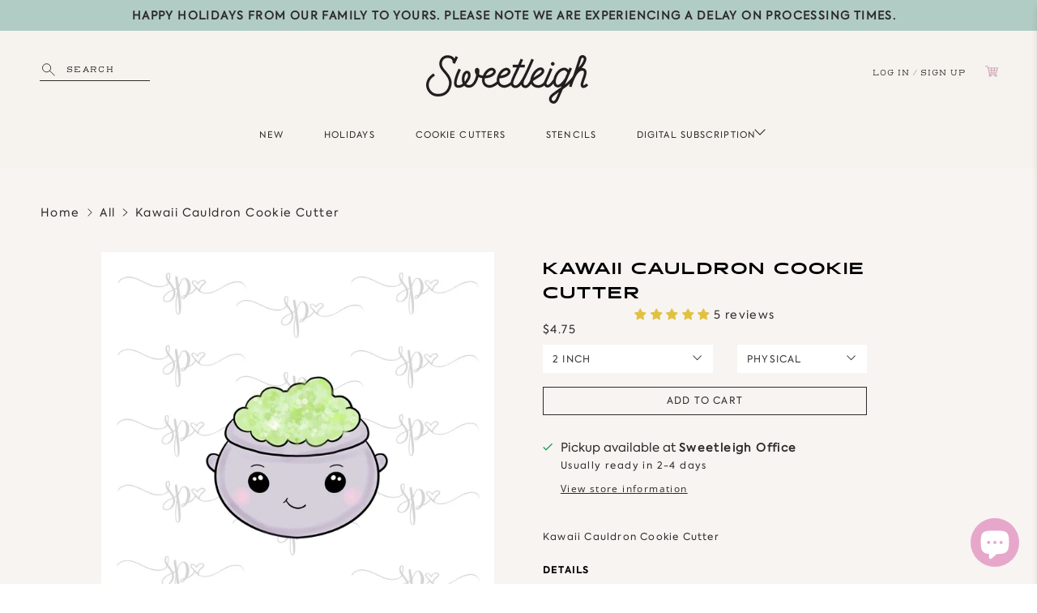

--- FILE ---
content_type: text/javascript; charset=utf-8
request_url: https://sweetleigh.com/products/kawaii-cauldron-cookie-75307.js
body_size: 1035
content:
{"id":7012937302186,"title":"Kawaii Cauldron Cookie Cutter","handle":"kawaii-cauldron-cookie-75307","description":"Kawaii Cauldron Cookie Cutter","published_at":"2022-01-21T11:17:51-08:00","created_at":"2021-10-09T04:51:04-07:00","vendor":"Sweetleigh","type":"Cookie Cutters","tags":["bat","blood","dracula","HALLOWEEN","potion","scary","spooky","vampire","visibleinstore","witch"],"price":375,"price_min":375,"price_max":725,"available":true,"price_varies":true,"compare_at_price":null,"compare_at_price_min":0,"compare_at_price_max":0,"compare_at_price_varies":false,"variants":[{"id":41590146433194,"title":"Physical \/ 2 inch","option1":"Physical","option2":"2 inch","option3":null,"sku":"2kwicauldron","requires_shipping":true,"taxable":true,"featured_image":null,"available":true,"name":"Kawaii Cauldron Cookie Cutter - Physical \/ 2 inch","public_title":"Physical \/ 2 inch","options":["Physical","2 inch"],"price":475,"weight":14,"compare_at_price":null,"inventory_management":null,"barcode":null,"requires_selling_plan":false,"selling_plan_allocations":[]},{"id":41590146465962,"title":"Physical \/ 3 inch","option1":"Physical","option2":"3 inch","option3":null,"sku":"3kwicauldron","requires_shipping":true,"taxable":true,"featured_image":null,"available":true,"name":"Kawaii Cauldron Cookie Cutter - Physical \/ 3 inch","public_title":"Physical \/ 3 inch","options":["Physical","3 inch"],"price":575,"weight":14,"compare_at_price":null,"inventory_management":null,"barcode":null,"requires_selling_plan":false,"selling_plan_allocations":[]},{"id":41590146498730,"title":"Physical \/ 3.5 inch","option1":"Physical","option2":"3.5 inch","option3":null,"sku":"35kwicauldron","requires_shipping":true,"taxable":true,"featured_image":null,"available":true,"name":"Kawaii Cauldron Cookie Cutter - Physical \/ 3.5 inch","public_title":"Physical \/ 3.5 inch","options":["Physical","3.5 inch"],"price":625,"weight":14,"compare_at_price":null,"inventory_management":null,"barcode":null,"requires_selling_plan":false,"selling_plan_allocations":[]},{"id":41590146531498,"title":"Physical \/ 4 inch","option1":"Physical","option2":"4 inch","option3":null,"sku":"4kwicauldron","requires_shipping":true,"taxable":true,"featured_image":null,"available":true,"name":"Kawaii Cauldron Cookie Cutter - Physical \/ 4 inch","public_title":"Physical \/ 4 inch","options":["Physical","4 inch"],"price":675,"weight":14,"compare_at_price":null,"inventory_management":null,"barcode":null,"requires_selling_plan":false,"selling_plan_allocations":[]},{"id":41590146564266,"title":"Physical \/ 4.5 inch","option1":"Physical","option2":"4.5 inch","option3":null,"sku":"45kwicauldron","requires_shipping":true,"taxable":true,"featured_image":null,"available":true,"name":"Kawaii Cauldron Cookie Cutter - Physical \/ 4.5 inch","public_title":"Physical \/ 4.5 inch","options":["Physical","4.5 inch"],"price":725,"weight":14,"compare_at_price":null,"inventory_management":null,"barcode":null,"requires_selling_plan":false,"selling_plan_allocations":[]},{"id":41590146597034,"title":"Digital \/ 2 inch","option1":"Digital","option2":"2 inch","option3":null,"sku":"2kwicauldron.stl","requires_shipping":false,"taxable":true,"featured_image":null,"available":true,"name":"Kawaii Cauldron Cookie Cutter - Digital \/ 2 inch","public_title":"Digital \/ 2 inch","options":["Digital","2 inch"],"price":375,"weight":0,"compare_at_price":null,"inventory_management":null,"barcode":null,"requires_selling_plan":false,"selling_plan_allocations":[]},{"id":41590146629802,"title":"Digital \/ 3 inch","option1":"Digital","option2":"3 inch","option3":null,"sku":"3kwicauldron.stl","requires_shipping":false,"taxable":true,"featured_image":null,"available":true,"name":"Kawaii Cauldron Cookie Cutter - Digital \/ 3 inch","public_title":"Digital \/ 3 inch","options":["Digital","3 inch"],"price":375,"weight":0,"compare_at_price":null,"inventory_management":null,"barcode":null,"requires_selling_plan":false,"selling_plan_allocations":[]},{"id":41590146662570,"title":"Digital \/ 3.5 inch","option1":"Digital","option2":"3.5 inch","option3":null,"sku":"35kwicauldron.stl","requires_shipping":false,"taxable":true,"featured_image":null,"available":true,"name":"Kawaii Cauldron Cookie Cutter - Digital \/ 3.5 inch","public_title":"Digital \/ 3.5 inch","options":["Digital","3.5 inch"],"price":375,"weight":0,"compare_at_price":null,"inventory_management":null,"barcode":null,"requires_selling_plan":false,"selling_plan_allocations":[]},{"id":41590146695338,"title":"Digital \/ 4 inch","option1":"Digital","option2":"4 inch","option3":null,"sku":"4kwicauldron.stl","requires_shipping":false,"taxable":true,"featured_image":null,"available":true,"name":"Kawaii Cauldron Cookie Cutter - Digital \/ 4 inch","public_title":"Digital \/ 4 inch","options":["Digital","4 inch"],"price":375,"weight":0,"compare_at_price":null,"inventory_management":null,"barcode":null,"requires_selling_plan":false,"selling_plan_allocations":[]},{"id":41590146728106,"title":"Digital \/ 4.5 inch","option1":"Digital","option2":"4.5 inch","option3":null,"sku":"45kwicauldron.stl","requires_shipping":false,"taxable":true,"featured_image":null,"available":true,"name":"Kawaii Cauldron Cookie Cutter - Digital \/ 4.5 inch","public_title":"Digital \/ 4.5 inch","options":["Digital","4.5 inch"],"price":375,"weight":0,"compare_at_price":null,"inventory_management":null,"barcode":null,"requires_selling_plan":false,"selling_plan_allocations":[]}],"images":["\/\/cdn.shopify.com\/s\/files\/1\/0045\/4361\/0993\/products\/kawaii-cauldron-cookie-cutter-sweetleigh.jpg?v=1648281465","\/\/cdn.shopify.com\/s\/files\/1\/0045\/4361\/0993\/products\/kwicauldronDrawingv1.jpg?v=1662417033"],"featured_image":"\/\/cdn.shopify.com\/s\/files\/1\/0045\/4361\/0993\/products\/kawaii-cauldron-cookie-cutter-sweetleigh.jpg?v=1648281465","options":[{"name":"Product Type","position":1,"values":["Physical","Digital"]},{"name":"Size","position":2,"values":["2 inch","3 inch","3.5 inch","4 inch","4.5 inch"]}],"url":"\/products\/kawaii-cauldron-cookie-75307","media":[{"alt":"Kawaii Cauldron Cookie Cutter - Sweetleigh ","id":25744996630698,"position":1,"preview_image":{"aspect_ratio":1.0,"height":2000,"width":2000,"src":"https:\/\/cdn.shopify.com\/s\/files\/1\/0045\/4361\/0993\/products\/kawaii-cauldron-cookie-cutter-sweetleigh.jpg?v=1648281465"},"aspect_ratio":1.0,"height":2000,"media_type":"image","src":"https:\/\/cdn.shopify.com\/s\/files\/1\/0045\/4361\/0993\/products\/kawaii-cauldron-cookie-cutter-sweetleigh.jpg?v=1648281465","width":2000},{"alt":null,"id":27104392380586,"position":2,"preview_image":{"aspect_ratio":1.294,"height":2967,"width":3839,"src":"https:\/\/cdn.shopify.com\/s\/files\/1\/0045\/4361\/0993\/products\/kwicauldronDrawingv1.jpg?v=1662417033"},"aspect_ratio":1.294,"height":2967,"media_type":"image","src":"https:\/\/cdn.shopify.com\/s\/files\/1\/0045\/4361\/0993\/products\/kwicauldronDrawingv1.jpg?v=1662417033","width":3839}],"requires_selling_plan":false,"selling_plan_groups":[]}